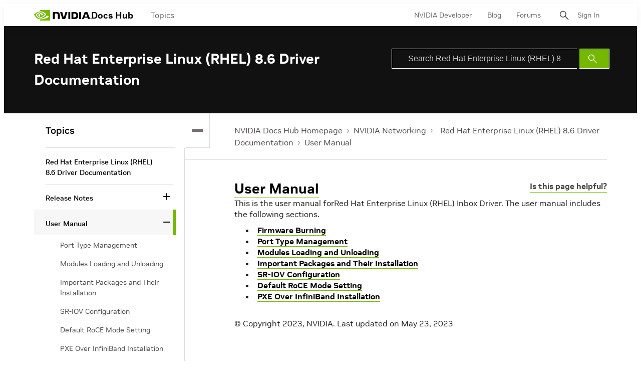

--- FILE ---
content_type: application/x-javascript;charset=utf-8
request_url: https://smetrics.nvidia.com/id?d_visid_ver=5.5.0&d_fieldgroup=A&mcorgid=F207D74D549850760A4C98C6%40AdobeOrg&mid=74699615072199304391594260538395938432&ts=1768990699649
body_size: -41
content:
{"mid":"74699615072199304391594260538395938432"}